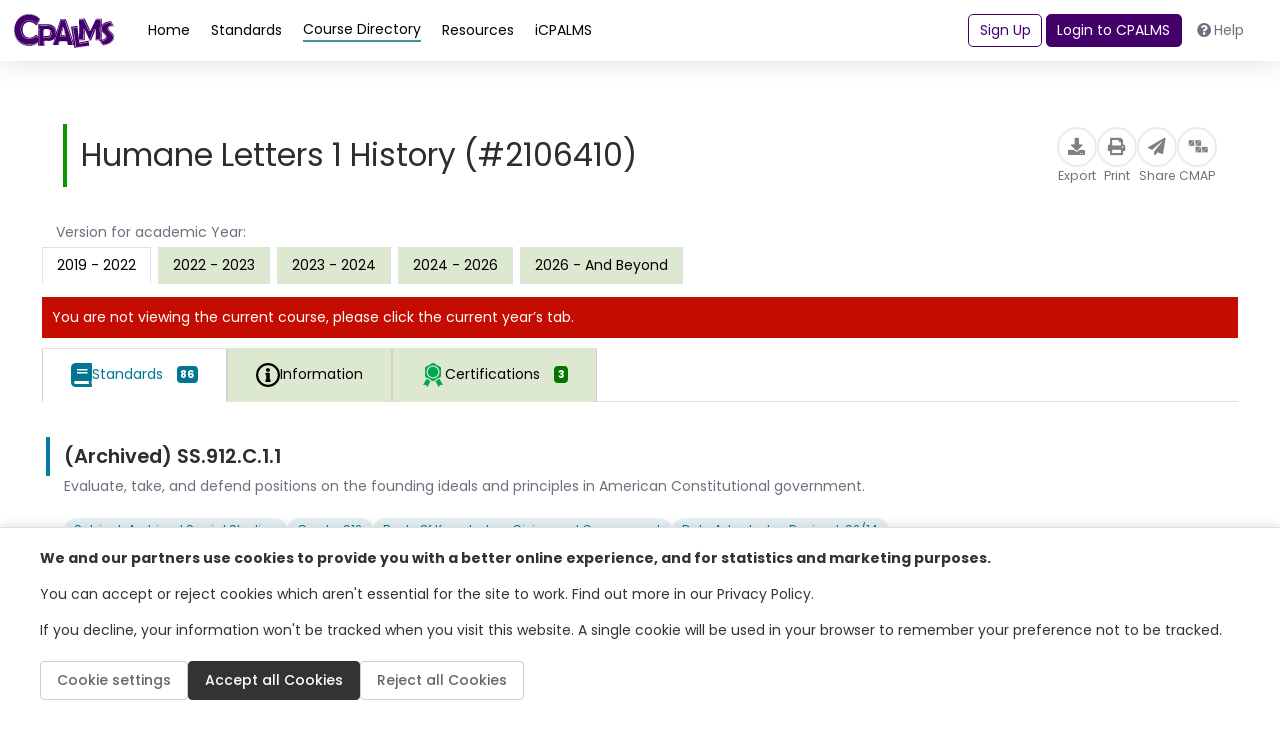

--- FILE ---
content_type: text/html; charset=utf-8
request_url: https://www.google.com/recaptcha/api2/anchor?ar=1&k=6LcIwL4qAAAAAKBm5bOOGBi7LRN04gny1oE9KfkC&co=aHR0cHM6Ly93d3cuY3BhbG1zLm9yZzo0NDM.&hl=en&v=N67nZn4AqZkNcbeMu4prBgzg&size=normal&anchor-ms=20000&execute-ms=30000&cb=4u7b3jlf0ytl
body_size: 49650
content:
<!DOCTYPE HTML><html dir="ltr" lang="en"><head><meta http-equiv="Content-Type" content="text/html; charset=UTF-8">
<meta http-equiv="X-UA-Compatible" content="IE=edge">
<title>reCAPTCHA</title>
<style type="text/css">
/* cyrillic-ext */
@font-face {
  font-family: 'Roboto';
  font-style: normal;
  font-weight: 400;
  font-stretch: 100%;
  src: url(//fonts.gstatic.com/s/roboto/v48/KFO7CnqEu92Fr1ME7kSn66aGLdTylUAMa3GUBHMdazTgWw.woff2) format('woff2');
  unicode-range: U+0460-052F, U+1C80-1C8A, U+20B4, U+2DE0-2DFF, U+A640-A69F, U+FE2E-FE2F;
}
/* cyrillic */
@font-face {
  font-family: 'Roboto';
  font-style: normal;
  font-weight: 400;
  font-stretch: 100%;
  src: url(//fonts.gstatic.com/s/roboto/v48/KFO7CnqEu92Fr1ME7kSn66aGLdTylUAMa3iUBHMdazTgWw.woff2) format('woff2');
  unicode-range: U+0301, U+0400-045F, U+0490-0491, U+04B0-04B1, U+2116;
}
/* greek-ext */
@font-face {
  font-family: 'Roboto';
  font-style: normal;
  font-weight: 400;
  font-stretch: 100%;
  src: url(//fonts.gstatic.com/s/roboto/v48/KFO7CnqEu92Fr1ME7kSn66aGLdTylUAMa3CUBHMdazTgWw.woff2) format('woff2');
  unicode-range: U+1F00-1FFF;
}
/* greek */
@font-face {
  font-family: 'Roboto';
  font-style: normal;
  font-weight: 400;
  font-stretch: 100%;
  src: url(//fonts.gstatic.com/s/roboto/v48/KFO7CnqEu92Fr1ME7kSn66aGLdTylUAMa3-UBHMdazTgWw.woff2) format('woff2');
  unicode-range: U+0370-0377, U+037A-037F, U+0384-038A, U+038C, U+038E-03A1, U+03A3-03FF;
}
/* math */
@font-face {
  font-family: 'Roboto';
  font-style: normal;
  font-weight: 400;
  font-stretch: 100%;
  src: url(//fonts.gstatic.com/s/roboto/v48/KFO7CnqEu92Fr1ME7kSn66aGLdTylUAMawCUBHMdazTgWw.woff2) format('woff2');
  unicode-range: U+0302-0303, U+0305, U+0307-0308, U+0310, U+0312, U+0315, U+031A, U+0326-0327, U+032C, U+032F-0330, U+0332-0333, U+0338, U+033A, U+0346, U+034D, U+0391-03A1, U+03A3-03A9, U+03B1-03C9, U+03D1, U+03D5-03D6, U+03F0-03F1, U+03F4-03F5, U+2016-2017, U+2034-2038, U+203C, U+2040, U+2043, U+2047, U+2050, U+2057, U+205F, U+2070-2071, U+2074-208E, U+2090-209C, U+20D0-20DC, U+20E1, U+20E5-20EF, U+2100-2112, U+2114-2115, U+2117-2121, U+2123-214F, U+2190, U+2192, U+2194-21AE, U+21B0-21E5, U+21F1-21F2, U+21F4-2211, U+2213-2214, U+2216-22FF, U+2308-230B, U+2310, U+2319, U+231C-2321, U+2336-237A, U+237C, U+2395, U+239B-23B7, U+23D0, U+23DC-23E1, U+2474-2475, U+25AF, U+25B3, U+25B7, U+25BD, U+25C1, U+25CA, U+25CC, U+25FB, U+266D-266F, U+27C0-27FF, U+2900-2AFF, U+2B0E-2B11, U+2B30-2B4C, U+2BFE, U+3030, U+FF5B, U+FF5D, U+1D400-1D7FF, U+1EE00-1EEFF;
}
/* symbols */
@font-face {
  font-family: 'Roboto';
  font-style: normal;
  font-weight: 400;
  font-stretch: 100%;
  src: url(//fonts.gstatic.com/s/roboto/v48/KFO7CnqEu92Fr1ME7kSn66aGLdTylUAMaxKUBHMdazTgWw.woff2) format('woff2');
  unicode-range: U+0001-000C, U+000E-001F, U+007F-009F, U+20DD-20E0, U+20E2-20E4, U+2150-218F, U+2190, U+2192, U+2194-2199, U+21AF, U+21E6-21F0, U+21F3, U+2218-2219, U+2299, U+22C4-22C6, U+2300-243F, U+2440-244A, U+2460-24FF, U+25A0-27BF, U+2800-28FF, U+2921-2922, U+2981, U+29BF, U+29EB, U+2B00-2BFF, U+4DC0-4DFF, U+FFF9-FFFB, U+10140-1018E, U+10190-1019C, U+101A0, U+101D0-101FD, U+102E0-102FB, U+10E60-10E7E, U+1D2C0-1D2D3, U+1D2E0-1D37F, U+1F000-1F0FF, U+1F100-1F1AD, U+1F1E6-1F1FF, U+1F30D-1F30F, U+1F315, U+1F31C, U+1F31E, U+1F320-1F32C, U+1F336, U+1F378, U+1F37D, U+1F382, U+1F393-1F39F, U+1F3A7-1F3A8, U+1F3AC-1F3AF, U+1F3C2, U+1F3C4-1F3C6, U+1F3CA-1F3CE, U+1F3D4-1F3E0, U+1F3ED, U+1F3F1-1F3F3, U+1F3F5-1F3F7, U+1F408, U+1F415, U+1F41F, U+1F426, U+1F43F, U+1F441-1F442, U+1F444, U+1F446-1F449, U+1F44C-1F44E, U+1F453, U+1F46A, U+1F47D, U+1F4A3, U+1F4B0, U+1F4B3, U+1F4B9, U+1F4BB, U+1F4BF, U+1F4C8-1F4CB, U+1F4D6, U+1F4DA, U+1F4DF, U+1F4E3-1F4E6, U+1F4EA-1F4ED, U+1F4F7, U+1F4F9-1F4FB, U+1F4FD-1F4FE, U+1F503, U+1F507-1F50B, U+1F50D, U+1F512-1F513, U+1F53E-1F54A, U+1F54F-1F5FA, U+1F610, U+1F650-1F67F, U+1F687, U+1F68D, U+1F691, U+1F694, U+1F698, U+1F6AD, U+1F6B2, U+1F6B9-1F6BA, U+1F6BC, U+1F6C6-1F6CF, U+1F6D3-1F6D7, U+1F6E0-1F6EA, U+1F6F0-1F6F3, U+1F6F7-1F6FC, U+1F700-1F7FF, U+1F800-1F80B, U+1F810-1F847, U+1F850-1F859, U+1F860-1F887, U+1F890-1F8AD, U+1F8B0-1F8BB, U+1F8C0-1F8C1, U+1F900-1F90B, U+1F93B, U+1F946, U+1F984, U+1F996, U+1F9E9, U+1FA00-1FA6F, U+1FA70-1FA7C, U+1FA80-1FA89, U+1FA8F-1FAC6, U+1FACE-1FADC, U+1FADF-1FAE9, U+1FAF0-1FAF8, U+1FB00-1FBFF;
}
/* vietnamese */
@font-face {
  font-family: 'Roboto';
  font-style: normal;
  font-weight: 400;
  font-stretch: 100%;
  src: url(//fonts.gstatic.com/s/roboto/v48/KFO7CnqEu92Fr1ME7kSn66aGLdTylUAMa3OUBHMdazTgWw.woff2) format('woff2');
  unicode-range: U+0102-0103, U+0110-0111, U+0128-0129, U+0168-0169, U+01A0-01A1, U+01AF-01B0, U+0300-0301, U+0303-0304, U+0308-0309, U+0323, U+0329, U+1EA0-1EF9, U+20AB;
}
/* latin-ext */
@font-face {
  font-family: 'Roboto';
  font-style: normal;
  font-weight: 400;
  font-stretch: 100%;
  src: url(//fonts.gstatic.com/s/roboto/v48/KFO7CnqEu92Fr1ME7kSn66aGLdTylUAMa3KUBHMdazTgWw.woff2) format('woff2');
  unicode-range: U+0100-02BA, U+02BD-02C5, U+02C7-02CC, U+02CE-02D7, U+02DD-02FF, U+0304, U+0308, U+0329, U+1D00-1DBF, U+1E00-1E9F, U+1EF2-1EFF, U+2020, U+20A0-20AB, U+20AD-20C0, U+2113, U+2C60-2C7F, U+A720-A7FF;
}
/* latin */
@font-face {
  font-family: 'Roboto';
  font-style: normal;
  font-weight: 400;
  font-stretch: 100%;
  src: url(//fonts.gstatic.com/s/roboto/v48/KFO7CnqEu92Fr1ME7kSn66aGLdTylUAMa3yUBHMdazQ.woff2) format('woff2');
  unicode-range: U+0000-00FF, U+0131, U+0152-0153, U+02BB-02BC, U+02C6, U+02DA, U+02DC, U+0304, U+0308, U+0329, U+2000-206F, U+20AC, U+2122, U+2191, U+2193, U+2212, U+2215, U+FEFF, U+FFFD;
}
/* cyrillic-ext */
@font-face {
  font-family: 'Roboto';
  font-style: normal;
  font-weight: 500;
  font-stretch: 100%;
  src: url(//fonts.gstatic.com/s/roboto/v48/KFO7CnqEu92Fr1ME7kSn66aGLdTylUAMa3GUBHMdazTgWw.woff2) format('woff2');
  unicode-range: U+0460-052F, U+1C80-1C8A, U+20B4, U+2DE0-2DFF, U+A640-A69F, U+FE2E-FE2F;
}
/* cyrillic */
@font-face {
  font-family: 'Roboto';
  font-style: normal;
  font-weight: 500;
  font-stretch: 100%;
  src: url(//fonts.gstatic.com/s/roboto/v48/KFO7CnqEu92Fr1ME7kSn66aGLdTylUAMa3iUBHMdazTgWw.woff2) format('woff2');
  unicode-range: U+0301, U+0400-045F, U+0490-0491, U+04B0-04B1, U+2116;
}
/* greek-ext */
@font-face {
  font-family: 'Roboto';
  font-style: normal;
  font-weight: 500;
  font-stretch: 100%;
  src: url(//fonts.gstatic.com/s/roboto/v48/KFO7CnqEu92Fr1ME7kSn66aGLdTylUAMa3CUBHMdazTgWw.woff2) format('woff2');
  unicode-range: U+1F00-1FFF;
}
/* greek */
@font-face {
  font-family: 'Roboto';
  font-style: normal;
  font-weight: 500;
  font-stretch: 100%;
  src: url(//fonts.gstatic.com/s/roboto/v48/KFO7CnqEu92Fr1ME7kSn66aGLdTylUAMa3-UBHMdazTgWw.woff2) format('woff2');
  unicode-range: U+0370-0377, U+037A-037F, U+0384-038A, U+038C, U+038E-03A1, U+03A3-03FF;
}
/* math */
@font-face {
  font-family: 'Roboto';
  font-style: normal;
  font-weight: 500;
  font-stretch: 100%;
  src: url(//fonts.gstatic.com/s/roboto/v48/KFO7CnqEu92Fr1ME7kSn66aGLdTylUAMawCUBHMdazTgWw.woff2) format('woff2');
  unicode-range: U+0302-0303, U+0305, U+0307-0308, U+0310, U+0312, U+0315, U+031A, U+0326-0327, U+032C, U+032F-0330, U+0332-0333, U+0338, U+033A, U+0346, U+034D, U+0391-03A1, U+03A3-03A9, U+03B1-03C9, U+03D1, U+03D5-03D6, U+03F0-03F1, U+03F4-03F5, U+2016-2017, U+2034-2038, U+203C, U+2040, U+2043, U+2047, U+2050, U+2057, U+205F, U+2070-2071, U+2074-208E, U+2090-209C, U+20D0-20DC, U+20E1, U+20E5-20EF, U+2100-2112, U+2114-2115, U+2117-2121, U+2123-214F, U+2190, U+2192, U+2194-21AE, U+21B0-21E5, U+21F1-21F2, U+21F4-2211, U+2213-2214, U+2216-22FF, U+2308-230B, U+2310, U+2319, U+231C-2321, U+2336-237A, U+237C, U+2395, U+239B-23B7, U+23D0, U+23DC-23E1, U+2474-2475, U+25AF, U+25B3, U+25B7, U+25BD, U+25C1, U+25CA, U+25CC, U+25FB, U+266D-266F, U+27C0-27FF, U+2900-2AFF, U+2B0E-2B11, U+2B30-2B4C, U+2BFE, U+3030, U+FF5B, U+FF5D, U+1D400-1D7FF, U+1EE00-1EEFF;
}
/* symbols */
@font-face {
  font-family: 'Roboto';
  font-style: normal;
  font-weight: 500;
  font-stretch: 100%;
  src: url(//fonts.gstatic.com/s/roboto/v48/KFO7CnqEu92Fr1ME7kSn66aGLdTylUAMaxKUBHMdazTgWw.woff2) format('woff2');
  unicode-range: U+0001-000C, U+000E-001F, U+007F-009F, U+20DD-20E0, U+20E2-20E4, U+2150-218F, U+2190, U+2192, U+2194-2199, U+21AF, U+21E6-21F0, U+21F3, U+2218-2219, U+2299, U+22C4-22C6, U+2300-243F, U+2440-244A, U+2460-24FF, U+25A0-27BF, U+2800-28FF, U+2921-2922, U+2981, U+29BF, U+29EB, U+2B00-2BFF, U+4DC0-4DFF, U+FFF9-FFFB, U+10140-1018E, U+10190-1019C, U+101A0, U+101D0-101FD, U+102E0-102FB, U+10E60-10E7E, U+1D2C0-1D2D3, U+1D2E0-1D37F, U+1F000-1F0FF, U+1F100-1F1AD, U+1F1E6-1F1FF, U+1F30D-1F30F, U+1F315, U+1F31C, U+1F31E, U+1F320-1F32C, U+1F336, U+1F378, U+1F37D, U+1F382, U+1F393-1F39F, U+1F3A7-1F3A8, U+1F3AC-1F3AF, U+1F3C2, U+1F3C4-1F3C6, U+1F3CA-1F3CE, U+1F3D4-1F3E0, U+1F3ED, U+1F3F1-1F3F3, U+1F3F5-1F3F7, U+1F408, U+1F415, U+1F41F, U+1F426, U+1F43F, U+1F441-1F442, U+1F444, U+1F446-1F449, U+1F44C-1F44E, U+1F453, U+1F46A, U+1F47D, U+1F4A3, U+1F4B0, U+1F4B3, U+1F4B9, U+1F4BB, U+1F4BF, U+1F4C8-1F4CB, U+1F4D6, U+1F4DA, U+1F4DF, U+1F4E3-1F4E6, U+1F4EA-1F4ED, U+1F4F7, U+1F4F9-1F4FB, U+1F4FD-1F4FE, U+1F503, U+1F507-1F50B, U+1F50D, U+1F512-1F513, U+1F53E-1F54A, U+1F54F-1F5FA, U+1F610, U+1F650-1F67F, U+1F687, U+1F68D, U+1F691, U+1F694, U+1F698, U+1F6AD, U+1F6B2, U+1F6B9-1F6BA, U+1F6BC, U+1F6C6-1F6CF, U+1F6D3-1F6D7, U+1F6E0-1F6EA, U+1F6F0-1F6F3, U+1F6F7-1F6FC, U+1F700-1F7FF, U+1F800-1F80B, U+1F810-1F847, U+1F850-1F859, U+1F860-1F887, U+1F890-1F8AD, U+1F8B0-1F8BB, U+1F8C0-1F8C1, U+1F900-1F90B, U+1F93B, U+1F946, U+1F984, U+1F996, U+1F9E9, U+1FA00-1FA6F, U+1FA70-1FA7C, U+1FA80-1FA89, U+1FA8F-1FAC6, U+1FACE-1FADC, U+1FADF-1FAE9, U+1FAF0-1FAF8, U+1FB00-1FBFF;
}
/* vietnamese */
@font-face {
  font-family: 'Roboto';
  font-style: normal;
  font-weight: 500;
  font-stretch: 100%;
  src: url(//fonts.gstatic.com/s/roboto/v48/KFO7CnqEu92Fr1ME7kSn66aGLdTylUAMa3OUBHMdazTgWw.woff2) format('woff2');
  unicode-range: U+0102-0103, U+0110-0111, U+0128-0129, U+0168-0169, U+01A0-01A1, U+01AF-01B0, U+0300-0301, U+0303-0304, U+0308-0309, U+0323, U+0329, U+1EA0-1EF9, U+20AB;
}
/* latin-ext */
@font-face {
  font-family: 'Roboto';
  font-style: normal;
  font-weight: 500;
  font-stretch: 100%;
  src: url(//fonts.gstatic.com/s/roboto/v48/KFO7CnqEu92Fr1ME7kSn66aGLdTylUAMa3KUBHMdazTgWw.woff2) format('woff2');
  unicode-range: U+0100-02BA, U+02BD-02C5, U+02C7-02CC, U+02CE-02D7, U+02DD-02FF, U+0304, U+0308, U+0329, U+1D00-1DBF, U+1E00-1E9F, U+1EF2-1EFF, U+2020, U+20A0-20AB, U+20AD-20C0, U+2113, U+2C60-2C7F, U+A720-A7FF;
}
/* latin */
@font-face {
  font-family: 'Roboto';
  font-style: normal;
  font-weight: 500;
  font-stretch: 100%;
  src: url(//fonts.gstatic.com/s/roboto/v48/KFO7CnqEu92Fr1ME7kSn66aGLdTylUAMa3yUBHMdazQ.woff2) format('woff2');
  unicode-range: U+0000-00FF, U+0131, U+0152-0153, U+02BB-02BC, U+02C6, U+02DA, U+02DC, U+0304, U+0308, U+0329, U+2000-206F, U+20AC, U+2122, U+2191, U+2193, U+2212, U+2215, U+FEFF, U+FFFD;
}
/* cyrillic-ext */
@font-face {
  font-family: 'Roboto';
  font-style: normal;
  font-weight: 900;
  font-stretch: 100%;
  src: url(//fonts.gstatic.com/s/roboto/v48/KFO7CnqEu92Fr1ME7kSn66aGLdTylUAMa3GUBHMdazTgWw.woff2) format('woff2');
  unicode-range: U+0460-052F, U+1C80-1C8A, U+20B4, U+2DE0-2DFF, U+A640-A69F, U+FE2E-FE2F;
}
/* cyrillic */
@font-face {
  font-family: 'Roboto';
  font-style: normal;
  font-weight: 900;
  font-stretch: 100%;
  src: url(//fonts.gstatic.com/s/roboto/v48/KFO7CnqEu92Fr1ME7kSn66aGLdTylUAMa3iUBHMdazTgWw.woff2) format('woff2');
  unicode-range: U+0301, U+0400-045F, U+0490-0491, U+04B0-04B1, U+2116;
}
/* greek-ext */
@font-face {
  font-family: 'Roboto';
  font-style: normal;
  font-weight: 900;
  font-stretch: 100%;
  src: url(//fonts.gstatic.com/s/roboto/v48/KFO7CnqEu92Fr1ME7kSn66aGLdTylUAMa3CUBHMdazTgWw.woff2) format('woff2');
  unicode-range: U+1F00-1FFF;
}
/* greek */
@font-face {
  font-family: 'Roboto';
  font-style: normal;
  font-weight: 900;
  font-stretch: 100%;
  src: url(//fonts.gstatic.com/s/roboto/v48/KFO7CnqEu92Fr1ME7kSn66aGLdTylUAMa3-UBHMdazTgWw.woff2) format('woff2');
  unicode-range: U+0370-0377, U+037A-037F, U+0384-038A, U+038C, U+038E-03A1, U+03A3-03FF;
}
/* math */
@font-face {
  font-family: 'Roboto';
  font-style: normal;
  font-weight: 900;
  font-stretch: 100%;
  src: url(//fonts.gstatic.com/s/roboto/v48/KFO7CnqEu92Fr1ME7kSn66aGLdTylUAMawCUBHMdazTgWw.woff2) format('woff2');
  unicode-range: U+0302-0303, U+0305, U+0307-0308, U+0310, U+0312, U+0315, U+031A, U+0326-0327, U+032C, U+032F-0330, U+0332-0333, U+0338, U+033A, U+0346, U+034D, U+0391-03A1, U+03A3-03A9, U+03B1-03C9, U+03D1, U+03D5-03D6, U+03F0-03F1, U+03F4-03F5, U+2016-2017, U+2034-2038, U+203C, U+2040, U+2043, U+2047, U+2050, U+2057, U+205F, U+2070-2071, U+2074-208E, U+2090-209C, U+20D0-20DC, U+20E1, U+20E5-20EF, U+2100-2112, U+2114-2115, U+2117-2121, U+2123-214F, U+2190, U+2192, U+2194-21AE, U+21B0-21E5, U+21F1-21F2, U+21F4-2211, U+2213-2214, U+2216-22FF, U+2308-230B, U+2310, U+2319, U+231C-2321, U+2336-237A, U+237C, U+2395, U+239B-23B7, U+23D0, U+23DC-23E1, U+2474-2475, U+25AF, U+25B3, U+25B7, U+25BD, U+25C1, U+25CA, U+25CC, U+25FB, U+266D-266F, U+27C0-27FF, U+2900-2AFF, U+2B0E-2B11, U+2B30-2B4C, U+2BFE, U+3030, U+FF5B, U+FF5D, U+1D400-1D7FF, U+1EE00-1EEFF;
}
/* symbols */
@font-face {
  font-family: 'Roboto';
  font-style: normal;
  font-weight: 900;
  font-stretch: 100%;
  src: url(//fonts.gstatic.com/s/roboto/v48/KFO7CnqEu92Fr1ME7kSn66aGLdTylUAMaxKUBHMdazTgWw.woff2) format('woff2');
  unicode-range: U+0001-000C, U+000E-001F, U+007F-009F, U+20DD-20E0, U+20E2-20E4, U+2150-218F, U+2190, U+2192, U+2194-2199, U+21AF, U+21E6-21F0, U+21F3, U+2218-2219, U+2299, U+22C4-22C6, U+2300-243F, U+2440-244A, U+2460-24FF, U+25A0-27BF, U+2800-28FF, U+2921-2922, U+2981, U+29BF, U+29EB, U+2B00-2BFF, U+4DC0-4DFF, U+FFF9-FFFB, U+10140-1018E, U+10190-1019C, U+101A0, U+101D0-101FD, U+102E0-102FB, U+10E60-10E7E, U+1D2C0-1D2D3, U+1D2E0-1D37F, U+1F000-1F0FF, U+1F100-1F1AD, U+1F1E6-1F1FF, U+1F30D-1F30F, U+1F315, U+1F31C, U+1F31E, U+1F320-1F32C, U+1F336, U+1F378, U+1F37D, U+1F382, U+1F393-1F39F, U+1F3A7-1F3A8, U+1F3AC-1F3AF, U+1F3C2, U+1F3C4-1F3C6, U+1F3CA-1F3CE, U+1F3D4-1F3E0, U+1F3ED, U+1F3F1-1F3F3, U+1F3F5-1F3F7, U+1F408, U+1F415, U+1F41F, U+1F426, U+1F43F, U+1F441-1F442, U+1F444, U+1F446-1F449, U+1F44C-1F44E, U+1F453, U+1F46A, U+1F47D, U+1F4A3, U+1F4B0, U+1F4B3, U+1F4B9, U+1F4BB, U+1F4BF, U+1F4C8-1F4CB, U+1F4D6, U+1F4DA, U+1F4DF, U+1F4E3-1F4E6, U+1F4EA-1F4ED, U+1F4F7, U+1F4F9-1F4FB, U+1F4FD-1F4FE, U+1F503, U+1F507-1F50B, U+1F50D, U+1F512-1F513, U+1F53E-1F54A, U+1F54F-1F5FA, U+1F610, U+1F650-1F67F, U+1F687, U+1F68D, U+1F691, U+1F694, U+1F698, U+1F6AD, U+1F6B2, U+1F6B9-1F6BA, U+1F6BC, U+1F6C6-1F6CF, U+1F6D3-1F6D7, U+1F6E0-1F6EA, U+1F6F0-1F6F3, U+1F6F7-1F6FC, U+1F700-1F7FF, U+1F800-1F80B, U+1F810-1F847, U+1F850-1F859, U+1F860-1F887, U+1F890-1F8AD, U+1F8B0-1F8BB, U+1F8C0-1F8C1, U+1F900-1F90B, U+1F93B, U+1F946, U+1F984, U+1F996, U+1F9E9, U+1FA00-1FA6F, U+1FA70-1FA7C, U+1FA80-1FA89, U+1FA8F-1FAC6, U+1FACE-1FADC, U+1FADF-1FAE9, U+1FAF0-1FAF8, U+1FB00-1FBFF;
}
/* vietnamese */
@font-face {
  font-family: 'Roboto';
  font-style: normal;
  font-weight: 900;
  font-stretch: 100%;
  src: url(//fonts.gstatic.com/s/roboto/v48/KFO7CnqEu92Fr1ME7kSn66aGLdTylUAMa3OUBHMdazTgWw.woff2) format('woff2');
  unicode-range: U+0102-0103, U+0110-0111, U+0128-0129, U+0168-0169, U+01A0-01A1, U+01AF-01B0, U+0300-0301, U+0303-0304, U+0308-0309, U+0323, U+0329, U+1EA0-1EF9, U+20AB;
}
/* latin-ext */
@font-face {
  font-family: 'Roboto';
  font-style: normal;
  font-weight: 900;
  font-stretch: 100%;
  src: url(//fonts.gstatic.com/s/roboto/v48/KFO7CnqEu92Fr1ME7kSn66aGLdTylUAMa3KUBHMdazTgWw.woff2) format('woff2');
  unicode-range: U+0100-02BA, U+02BD-02C5, U+02C7-02CC, U+02CE-02D7, U+02DD-02FF, U+0304, U+0308, U+0329, U+1D00-1DBF, U+1E00-1E9F, U+1EF2-1EFF, U+2020, U+20A0-20AB, U+20AD-20C0, U+2113, U+2C60-2C7F, U+A720-A7FF;
}
/* latin */
@font-face {
  font-family: 'Roboto';
  font-style: normal;
  font-weight: 900;
  font-stretch: 100%;
  src: url(//fonts.gstatic.com/s/roboto/v48/KFO7CnqEu92Fr1ME7kSn66aGLdTylUAMa3yUBHMdazQ.woff2) format('woff2');
  unicode-range: U+0000-00FF, U+0131, U+0152-0153, U+02BB-02BC, U+02C6, U+02DA, U+02DC, U+0304, U+0308, U+0329, U+2000-206F, U+20AC, U+2122, U+2191, U+2193, U+2212, U+2215, U+FEFF, U+FFFD;
}

</style>
<link rel="stylesheet" type="text/css" href="https://www.gstatic.com/recaptcha/releases/N67nZn4AqZkNcbeMu4prBgzg/styles__ltr.css">
<script nonce="0r_tckJoES6Pcl58o7ETiA" type="text/javascript">window['__recaptcha_api'] = 'https://www.google.com/recaptcha/api2/';</script>
<script type="text/javascript" src="https://www.gstatic.com/recaptcha/releases/N67nZn4AqZkNcbeMu4prBgzg/recaptcha__en.js" nonce="0r_tckJoES6Pcl58o7ETiA">
      
    </script></head>
<body><div id="rc-anchor-alert" class="rc-anchor-alert"></div>
<input type="hidden" id="recaptcha-token" value="[base64]">
<script type="text/javascript" nonce="0r_tckJoES6Pcl58o7ETiA">
      recaptcha.anchor.Main.init("[\x22ainput\x22,[\x22bgdata\x22,\x22\x22,\[base64]/[base64]/[base64]/bmV3IHJbeF0oY1swXSk6RT09Mj9uZXcgclt4XShjWzBdLGNbMV0pOkU9PTM/bmV3IHJbeF0oY1swXSxjWzFdLGNbMl0pOkU9PTQ/[base64]/[base64]/[base64]/[base64]/[base64]/[base64]/[base64]/[base64]\x22,\[base64]\x22,\x22dMOfwoPDmcKiL8OKwqHDmMKhw7vCgEfDscORBkVRUkbCm0hnwq5AwpMsw4fCtWtOIcKdV8OrA8OQwrE0T8OjwrrCuMKnGTLDvcK/w6UYNcKUR1hdwoBuEcOCRho3Slcaw4s/[base64]/DWnDiMOWwrAAWUvDjMOBMiXClcKVSwjDt8KjwpBlwqPDmlLDmSNfw6swHcOIwrxPw75OMsOxR1gRYlIqTsOWbloBeMOTw4MTXAzDmF/CtwcrTzwjw6vCqsKodcKPw6FuE8KLwrYmTizCi0bCsmpOwrhgw7/CqRHCvMKnw73DliLCtlTCvz8LPMOjScKSwpcqRE3DoMKgFsKCwoPCnDUuw5HDhMK/[base64]/CmMKLYsK9wo7CgQoYwoDCh8KIdcKMG8O5wppeGMOPNXsLP8OcwoJNGTF5C8OMw7dIGVxZw6PDtmsyw5rDusKGLMOLRVjDkWIzemDDlhN6bcOxdsKLPMO+w4XDisKMMzkacsKxcDnDiMKBwpJEYEoUcsOqCwdLwpzCisKLZMK6H8KBw53CmsOnP8KsU8KEw6bCo8O/wqpFw5vCpWghTipDYcK4TsKkZmXDp8O6w4JROCYcw6LCi8KmTcK5LnLCvMOqR2N+wqcTScKNCsKqwoIhw6glKcONw5hNwoMxwpnDtMO0Lj0tHMO9Ug3CvnHCj8O9wpROwp8Hwo0/w6zDmMOJw5HCnkLDswXDl8O0cMKdIwdmR0HDvg/Dl8KoE2deUgpIL0fCqyt5dXkSw5fCscKTPsKeIjEJw6zDoWrDhwTCg8Oew7XCnyIqdsOkwrgzSMKdfSfCmF7CncK7wrhzwr7DgmnCqsKkblMPw7XDrMO4b8OrCsO+wpLDqHfCqWAmUVzCrcOOwrrDo8KmIl7DicOrwp3Cg1pQYVHCrsOvJcK+PWfDlsOuHMOBFl/DlMONO8K3fwPDu8KxL8OTw5AUw61WwobCk8OyF8KZw7s4w5pnSlHCusO7fsKdwqDCk8Oywp1tw4XCn8O/dUktwoPDicOfwoFNw5nDicK9w5sRwoPCnWTDskdWKBduw4EGwr/[base64]/wr5fw6LCm1p1w4/CucKdwqxUe8KbwpTCq2fDisKVw45mPgYgwpLCpcK9wrXCnikpTXkSGXzDrcK5wpnCkMOKwqsFw5cDw7zCtsO/w6VIa0nCmWTDu3RCDHjDh8KNMsKwPmBVw7nDq2YyThrCv8Kcw4UUesOBXTxJC3B4wppawqLCjsOkw47DqD4nw4LCmsO8w4rCq2wSXxdrwp7Do1R0wrIuEMKhA8OEZTUqw5DDjMOmYwNhQRjCp8OCaTLCtsKAWRR0XSUsw4NENn/[base64]/[base64]/Do8OPwrLCvcKMwovDnsO6P8KZXMOfwp1AwpvDrcKIwqw2wprDlMK7I1fCjy8RwqHDnyrCsUXCt8KGwpYYwpHClm/Cvy5ABsOOw7nCtMOBNDjCvMOhw6cew67CgBXCl8O6WcOXwpLDsMKJwrcFHsOCDsOGw5nDjx7CkMOQworCjGrDmQ8iccOCR8K6ZMKTw70SwpTDlgwYF8Ouw6rChFkMBMOmwrLDicOmBsKMw4XDtcOiw5NbdV1uwrgxDcK5w57DtDcgwpXDu2/CizDDk8KYw6A1RsKYwpFoKDt4w6/DgV9bflo6ZsKPcsO9eibCmVzCgFkdQgUAw77CoGg3BsKrN8OHQT7DrA1/HMKZw4kiZsOYwpdXcsKKwoDCu0EcWnxJEgkSM8K6w4bDmMKOWMKCw59gw5HCghHCvRB/[base64]/Cl052wrjDjsOrwqEtwo/DnMOgwovDoEPDsQNIw7TCr8Oiw58eBntFw7hgw4Akw4zCuG0EcF/Ck2LDnDZ0FVwxNsKpeGYMw5hXcR9YbiLDiwAVwrzDqMKkw6oWMyXDlXIEwq0sw57CqDtzXMKGSDx+wrZZCsO1w5FLw47CgEEuw7PDqMOsBzTDjSjDl2Qxwq4+BcKFw5lEwpXCvsO3wpPCgzlAecKnUsOsECTCnA/Dj8K9wqFmW8Kjw6crQMKEw5hcwoNgLcKPImLDq1HClsKIYCwxw7gQBSLCuSVvwp7CscOTWsOUZMO/I8OUw67CtsKVwq9Iw5VsWQHDnUhaQk5kw4ZIa8KOwoRVwq3Drzk7FMOUIwtNXMKbwq7DqDpswr1BM3PDqyHDhFDChHLCocOMUMKHw7V6Pj9vw7xLw7V6wqo8Y3/[base64]/CryoBBsO1bMKKCcO1MmICL8K+BQpTwpoDwr1HWcK2wpXCjcK6YcO/w7TDpk52KF3CuU/[base64]/[base64]/ClBJvVxHCsS/DuMKgRDzDn3UhwpDCncOswqfCm3t/wr1XUW7DnDJ7w73CkMOPAsO4PigrXBrCiQfCrcK6wofDqcO1w47DosOVw5Qnw4nCtMOlAUICwrASw6DCsXDClcOkw7Y4VcK2w6A3CsKtw5xXw6suL1zDosKHC8OqTsOtwrbDtMOJwqN/fXEQw6fDoHwbbXvChMOaJBJ0wrTDuMK/[base64]/DrMOLYsKyQMOfw4DDvsOfHUYzwognL8KjNMO8w5nDoMK8MhZtV8OOTcKpw6EUwp7CvsOlOMKAeMKDCk3DqsKvwpR2WsKHFRZIP8Orw6VewoQIV8OfYsKJwoZzw7MAw6TDs8KtQALDosK1wq47CGfDh8OeDMKhcnTCp0/CqsOjRFgGKsKQGMKcPjQKOMO7L8OQWcKQBMOHTyY5BWMNfMOWRSQLfxzDg0g2w55GDFpkR8O4HmvDuVYAw7ZLwqcCbnh0wp3ChsKAYEZOwrtqw4thw7TDrxTDiXXDlMOfJCrCmzjDkcK4OcKtw5AqccKvHTHDscKyw7vDlmnDmnXDr2Q6woPCiUnCtcOSJcKODwolHV/[base64]/CtMKxG8OTW8KVw6VJW8OzXMObBWJCFcKxw7FBT1PDtMKiVMODDsOeUmrChcOgw5nCrsKBPXrDsg4Xw4gpwrHDnMKFw6lIwptIw5TDkcObwr8uw4Yuw4sFw4zCgsKHwozDmlLCg8OkOGfDrGDCojDDuTjDlMOmOsO/[base64]/H2vCusOyDsO0woDDi8KMwr/CsMOjwoIkwp9Xwr3Ctj40N2o3P8K3wrwTw51rwohwwovCrcOLR8KdJcOGDVpoZlkSwpwKJcKhKsOJV8ODw4sowoAMw7fDrEp3ccO9w7TDgMORwoMLwq3Don7DksKZZMKBBVsLc2LDqMOBw5vDqcK3wqDCrzvDqTAdwo87V8KVwpzDnx/CkMK/aMKNWB/DgcOybFlkwpzCq8K1Z2/CmQsYwoPDqFdyEyklO2JYw6d6fzFWwqnCrwlNK2TDvUnCtsOEw7Qxw6/[base64]/w43Cj8O5wqkHGsK5RTvCssKIwpnDu1BiPcOaCjbDtTzClcOVJEMcw6lDD8OXwqHCh3FXMHZ3wr3CigzDjcKnw7vCu33CscOCLjnDiGIxw5N8w4rCjUPDjsKZw5/DmcKoNx94HcOIDXU4w4bCqMOrZQ10w6o9wr/[base64]/DjxTCiMKAS8KOw6vCiRoMw6tdbMKHw4nDh2p8woRjwrrDnVzDtihXwp/DjF/DgQYPNMK3NjnDtmlkHcODSFcrDsKcMMK0EA7CqSvDucOFS2hYw7JGwpUeGsKaw4vCssKEbl3CqcOSw7Ykw4gowqZWXBfCp8Ofwo8bwp/DgzvCvHnCncOxIcKraWc/RypZw4LDhT4JwpjDvMKUwozDhSprElrCncOqBcKTwp1hWnsiaMK0KMKTOSl4YijDvMO/[base64]/Ck1DDo8OzGwbDu8KaewrCqMOLBMOTEMKSO8O7woTDiS7Dh8O3wq82L8KkasOzMmgqQMOCw7HCt8Onw743w4fDkTPCm8ObFDfDn8K2X35+woTDqcOWwqQ8wrTCmSvCjsO+w7xIwofCkcKMNsK/w7czeQQtLmnDnsKHMMKgwpbCglrDrcKLwonCvcKUwqrDpQQ+BhzCoQrCoF0DBixnwqoyTMKjDH9sw7HCniTDu1PCqsKZCMKJwrImV8O/wqbCll3DiC0tw53CocKEWH09wpPCsU5jecKzOHnDj8OkYMORwoUYw5Y3woQYw4bDlBfCq8KAw4U/w77CgcK0w4l+XCfCp3vCgcKYw48Ww7/[base64]/[base64]/DhQwbcX0WZ8O9wqDDl8KhwpnDq1xfSyXCksKwPsKCB8Olw6PCvyU8wqEfMH/[base64]/[base64]/Dv8ONfANnBcKXwrU5Uks9w5QMJ24GEMOHF8OVwoLDv8OvC08lIQxsecK9w4NOwp5jNCjCmhEqw4TDhDQKw7gSwr/Cs2ohU0fCrcOlw4R4EcO3wr3DknTDksOUwrbDocKgScO2w6nCj00zwr4aasKzw6LDnMKTHX4nw63DsVHCosOZJDvDqcO8w7nDqsOHwrbDgxnDg8Krw4fCj3UtGEkvcj9zKMKqOk4GbAVxCQXCgDbDnGJow4jDpy0lIcOww7g/wrDDrTnDgBXDq8KNwpJlN2sFVcOKZEbCh8OPIBnDk8OHw7dOwr42PMO9w5NqfcOdcgxBb8KVwpDDrhw7w67Cry/CvjLCj1/Cn8Olwo9iwonCjR3Dk3dfw5EGw5/[base64]/[base64]/[base64]/CpkTDvjLCvsOtbDo/W8OlUSMSTEfDs0YrESLCqn1PJcOWwp4KGBAWVBbDksK/[base64]/woMqQ8K4w7QtCBwIw4/DiMKkOMKbwpTDlcKRJsKMRF7Dl8OfwrFhwpnDp8K8wrvDt8KiXMOGMgAjw74bfMKCRsO8cCEkwrYsdSHDhFNQE3grwp/CpcKNwrljwpLDrMOmHjzCiiXChMKmK8Ovw5jCql3CjcO5NMOHAMOKYUhjw7ohZMOJBsOeMsK0w7zDpS/[base64]/[base64]/[base64]/w7TDucKkWsKZwrvCjnXCpVjCrRXCmlV/w7lZd8KWw59OY3IowpTDhllBXRLDrQ/CrMOpZEB0w5LCtRzDmHYEw4hYwo3Dj8OhwrloWsKRCcK3ZcOxwrYAwpHCmRMwJcOyG8KgworCh8KrwpbDhMKGc8Ktw7zCvsOMw4vCsMKUw6UEw5d1TiYwY8Klw4bCmsOOHVEHSFwHwpwoGTvDr8O9F8Oyw6fCrMOfw4/[base64]/DtSvCvMKywqzDlznCpMOww6Vow64mwqlZwojDg8OOw5rCkCxvHilDQj8wwrzDmcK/woDDk8K5wrHDt2XCsTEZNAFvGsKqJ1/DozMewr3CvcKmdsOjw55WQsK8wq3CkcOKwroHw5fCuMKyw7PDjcOhVcKBTGvCpMKAwonDph/Dm2rCrcOowpnDuT1Vwoszw7ZMwpvDisOlZA9+QR/[base64]/DmSjCplMZwr99wq9cQBHDnsKlW041C2YBwqPDu0B5wpHDuMKQZwvCmcOXw7/Dv0XDp2HCscKuw6fDh8KIw6hLM8KkwrjDll/CpVrDtSDCkQVJwq9Hw5TCli/DsxQaE8KgeMOvw75Aw799M1jCuAlQwqRSBcKvPQxDw6EkwqpSw5N6w7jDn8Kqw6DDqMKSw7gfw5Jzw5HDu8KoR2PCi8OeM8OwwrJMUcKybQYwwqEEw4fCjMK8DydOwpUGw5fCsnRMw692HhtTOsKCMAnCmsO7woXDqWTCnSk5QlE/McKBbMOzwrvDpRZpaUbCrsOIE8OvfFtrBSVCw4zCiVYrEXAgw67CuMOMw4V/wr/Dplw8RAApw5XDhigUwp3Dj8OOw7oqw4QCCS/Cg8OmdMOgw6UPO8O3w5QLMi/DisKKT8O/ZcKwITXCgzDCmBjDlE3CgsKIPMOhI8OzBnDDux7DmlfCksOAw4jDs8K4w7oaCsOow5Z3axjDqg3DhTjCombCtlQaLwDDlsOSw6TDi8KowrLCm0tPTirCrl5EUsK9w53CvMKtwobCgCbDkhhda0oMMk5kQV/Dg0/[base64]/[base64]/[base64]/Dj8KSwppCw5fCrE3DhzPCucK5wqvCvMK7wojCrcOWwoXDi8KfRj8qEsKQw7UYwpY/RUfCrnjCs8K0w4jDgsOVGMKawpvCpcOzA00NYzcodMKZdsOfwpzDrVjCiE4rwp7DlsKAw47Dmn/CpBvCnUfCjkDDvjsDw5wMw7hSw4wKw4HDgXE0wpVJw5HDucKSc8KSw6lQVcKJw7HDsV/CqVheYVRbBMO8RWjDnsK+w6IrAHLDjcKBPcOQIRBwwoBhal1ZETAewqt9eEQ/w6ouw5t5dMOBw5dJRsOYwqnCtn54U8K7wrnCtsOCR8O6bcOgKWbDusKkwooIw69xwplVbcOAw5Bmw4fCg8KdSsKmLhnCmcKwwovDtcKcbMOaAcKCw5AMwoQETF4SwoLDisOZwr7ClDfDncK8wqJ4w4TCr0/CgwJ3OsOLwrLDjj16BVbCtnwfGcKzKsKEBsKBFFfDoxRQwqnCkMOvF0nCuVM3esOpAcKTwqA7bS3DpwFswoPCmTh8wp/Dlh47C8KjVMOONVHCl8O0wozDhyPDk3MGCcOUw5nDh8KjLzLDl8ONA8OXw719dlLDhHMaw6TDr1Usw4p0wo16wqrCrMK3wovCmCIewozDmwsJJ8KVAkkUcMO5C2F5wpsCw45gIS/[base64]/K2XDkWTDoMO8Vz3Csj1nZX93T8KjfwkZwq83wr/DpFpiw6DDmcK4w7jChyQhBMO7worDusKOw6p8wogKU1Bvc33Cjw/CqHLDrXDCnsOHBsKiwqjCrifCsGBewo41W8OtFULCjcOfw7fDjMKtc8KbUzEtwrFQwoZ+w6tUwp8bEMOaCQQZJjFgVcOmFF7CqcKfw6lawqLDgg98wpgZwqkWwoRbVmpkZEIsKcOTfxXCuGzDq8OGXWtxwrXDssOow44dwpXCiE8BEyQOw6/Ct8K4McOmdMKowrVpR1/[base64]/CiR/[base64]/[base64]/cMKeC0pOwrXDlDzChzAjYcOiwqRyH8O7dnxFwo0eXMOcfcOxWcKBFwgYwowqw6/Dm8Onwr3DnsOCwo8bwqDDv8KZHsOIY8Otdl7ClkTCkz/CkEZ+woLDscKNwpIHwrbClcOZNsO0wrsqw6DCsMKJw5vDpcKuwpvDiVXClg/Dv3dDKsKACsOVdAxJw5FSwptBwr/DjMOyP0jDs3xhEsKqOg/Djh0NN8OwwofCg8K6wp3CksOZPlnDjMKXw7Qsw4zDu1/[base64]/[base64]/CtUF3asOZw4YRw5vCkBBoLRfClcKzw5UKU8Kawr7Dv8KeTsO2w6pbdB/[base64]/[base64]/ClMOxGxoxw6AqfMKrWsKfRMKEQMOoXwrCtVk9wrPDisObwpDCvFNoZcKSf2IRdsOlw6BNwpxbEXrDjFd/w5pKw5zCnMKPw7YRBsONwqDClcORLW/CpsKRwp4cw5lLw6cfOMO2wq1jw4dBLwLDvBjClMKVw7t/w7Yyw4bCncKDPcKYaSjDk8OwPMONDUrClcK4DiDDpH5NZBHDkhjDphMiY8ObC8KewrzDrcKmR8KXwqUpw4k9SCs0wrs+wprCnsOMecKIw7g/woALEMKlwqrCu8Kzwr8gA8Ksw58lw4/Cm2XDsMKpw7rCmsKnw40SNMKBBsKywqbDqyjCt8K+wrMNayAmSGXCmMKITUY3DsKGBWfCjMO0wojDtRwNw5zDgFjDiHjCmQFpPcKNwqzDrk15wpfCrRpywoDCsE/DiMKJPkgKwp3Cu8Kqw43DkAnCscOBRcKMWwRUFhd9FsOgwp/ClB5+QwHCqcObwrrCtsKIXcKrw4RPY2LCvsO8Ww8Vw6/DrMKgw4Eow7M5w4XDm8O/[base64]/[base64]/DoTbCsMKPFFPDtBXCgETClMK/[base64]/CMKIKg/Dun4CwqzDmcK+wqvDksK5w5hjDsOiw4kbOMKNBF0HwqnDpCopHXkTJzfDqEzDpxJIYjjDtMOcw5ZtNMKfOhBFw6lXR8OGwoFkw5nCoTUSJsOSwrt7CcKgwqcFQ3tIw4cJwrE/wrfDj8K9w4DDr3Niw6Afw4rDii0rUsOZwqxIRMK5En7CoxbDiE4SXMKnX2TChhB0QMKuGsKLwp7Csh7DqyYnwrAEwohKw51Bw7fDt8OGw5vDs8K+ZD3DuS4zZ3pbBQxaw41/wr9ywo5Iw4tWPCzCgEfCgcKswo09w6Ncw4fDgEI4w5vDtjrDgcOOwpnCnHbDvk7CjcOLSiEaAMOHw48lwrHCusO4wooFwrh9w5IwRsO1wobCq8KOClrCncOowqsVw4rDvBg9w5nDrcKXI1wFfx3DsAVUJMO1ZHvDoMKowoHCmmvCo8O2w4/Ci8KUwoYTRsKmQsK0JsO3wo7DlEJUwpp4w6HCi0M8HsKidcKRYBDCvkA/EsKLwr3DosO9D3AkHXzDtxrCimPDmn0QOcKhQMO/WTTDtVjDrXzDlF3Dp8K3RcOiwo/ClcOFwodOZiLDocOUL8OPwq/CtsOsZMKbV3VRWHPCrMOrO8O2WQk8w58gwq3DjQppwpbDtsOrw644w5QXCWVzL19SwoxJwr/Cl1cNGMKLw5TCqw4ZAh3CnQkKSsOTdsOLQWbDjcOcwq0DLcKYIzQDw5Y8w5/[base64]/CrsObPcOlGyoTRsKRw6/Cig7CgFUmwojDiMOXwoTCnMOTw4fCvMO7wpUgw53DicKmLcK/[base64]/[base64]/[base64]/[base64]/DmsKjwoTCkW7Ds3wLw7t5HcOVIsKywozDtHFZf8KLw5rClB1tw4PCr8OKwpBvw5fCrcK/DxHCusOhSVsEw5PCjcKVw74jwpAww7HDhgI/wq3Dh1p2w47ClsOnAsKnwqoFXMOjwrdVw5kpw5PCjcOZw40wf8K6w73CvMK5w6xfwrLCsMOow6/DlnLCtxANFD/DqEVTUztSPcKedMODw6wFwqxYw4TDmTcdw7o8wp/[base64]/CosOMwo8tEgLDjUjCriVvw7YlwoxDa0A5woIMeQnCghUQw5/Cn8OMTikLwoV4w6h1wqnDiEHDmwvCscOYw5vDoMKKE0tsbcK5wpXDrwjDv3NEfMOrQMONwogaXcK5w4fCkMKlw6fDu8OhDyhFaAfDkgPCssOYwrvCmAUJwp7ClcOBBFbCvcKVW8OGAsOSwqDDkSTCtSM9R3bCtGJLwrrCtBdMJ8KFFsKgZ1jDjl7CiHkNUcO5BcK/[base64]/dFDCpWvDtGBqC8Krw6Mfw4PDjcKtTTV+N20JEcOrw5PDsMOSw4DDqVFkw55say3CucOCEnbDv8OEwo0sBMOcwpzCnRgYfcKlRlbDsArChMKSTixmw6h7TknDhwIGwqvDsRrCjWxww7JRwqfDg1cNWMOkeMK7wqUNwp4awqsIwp/[base64]/DhQLDuWd3woZYCVZwVWTDgWjCuMKjCBDDi8KWwp0uV8Olwr/[base64]/CssKUcMKyIcOYwqd5Tw/CtsKjwpfCq8O3w7kxwrXCoR9bIcOhHzrDmMOuVCULwpJJwqJ7CMK8w6MMw7tJwqvCrmjDisKxc8KHwqF1wp5aw4vCohQuw4XDiH/Cg8OGw5hdWyh9wo7Dp3tSwoFWZMOBw5PCnE9/w7fDrcKZWsKOJCDCtwjClHxTwqhvwoknKcOAQyZdwrLCmcKVwr3DhcO/[base64]/CnsKyFy1Gw5woeMKPMMOfwrXDgB03GUjDrTM1w4F4wpNaORNuAsODYsKIwqVbw4dxwowHUcK3wog+w61OS8OIV8K7woR0w6HCmMOTZAIXQGzDgcKOwp3ClcOgw4zChcOCwqBLe2fDr8OZfsOMwrLCvgRjR8KJw49jMmPCssOcwrnDuyfDu8K1OBPDkijCuTY0eMOaC1/Dq8Oaw4BUwpfCintnFmphRsKswp0aCsKnw5MTC0TCgMKiIxfCj8OqwpUIw7PDn8K4w5FQTAATw4PCuh1Ow41teScAw4LDvMK+w6DDpcKxwoQswp/CmRhFwrLCl8K0F8OVw7tsQ8OLA1vCg2HCpsK+w4LDv31PR8Ozw4AEMFM9cEnDgMOYQU/DpcKxwol4w6o5UHXDqzYZwoPDt8K0wqzCn8Kqw6RiYCBbDgcWJEXDp8OqBFl6w6TDhV7Cqm88wq0TwoQ8woXDmMOTwqQlw5/[base64]/DgX3DnDXCjXXDmcOULTfDs8O8w57CtWdzwrc0CsKBwql7O8KkS8OVw4bCvsOiLCHDs8K6w6JPw6g+w7/CjS1cWVLDn8Onw5/Cgj16T8O8wq3CksKQZj/[base64]/[base64]/TMKCwphnw6Ndwoszw5Yfwrsrf2LDmxHChy0aw7YLwo1bABfDicKtwpjCoMOvDmnDpgvDrcK8wrbCundqw7rDmsKJJsKdXcOHwoTDqnV/wqjCpwfCqsO6wpTCiMKEPMK/PCUOw5/CnFtNwqQZwqNmCHNYXlbDosOOwo5uZzcEw6HChwPDumPDjxoabExiFQEXwpJMw6/Cr8OOwq3DjMKsacOVw7wfw6MjwrcFwqHDosOlwpPDoMKdAMKRLTk3eVZ4acOHw69lw7VzwpMIwr7DkhQBXVtTN8KED8KJeVHCgsO4fWB7wonCjsOJwrbDgGDDlXTCn8O8wpTCpcK5w4I/[base64]/[base64]/[base64]/[base64]/DkcKBLMOAw58EwpBYw4p1QkpNOw7DgG0xd8KUwrdCNmPDocOFR2sCw5tuScOvMsOkdi48w6Y8FsOew5TCvsKhbR3Cq8OFBGwRw6QGeRtzcsKhwqLCuGVndsO6wqvCkMKTwr7CpVTCrcO5woLDjMOPJMK0w4fDq8OGOsKIwojDr8OnwoE9R8Oww6xGw6/[base64]/NMKIWmfDjmMDQ8K4wprCuBhJw7IiwpUAWlPDrMOWQEzDlF5lbMOyw4MGN0nCtlPCmsKYw5fDkyDClcKsw4JDwpPDhhFnN3ERZHFuw5kfw4jChx/CjinDtEs5wq9oMnAgYALDvcOSEsO3w4YiUgdYRRXDhMKsYQV/[base64]/DlcOGwoxyU3PCrBROwqpKw6/Dt8KJdsKzwrvDqMKUVkssw6cZBsKsLiLDvS5ZW0/Cv8KHT13Dt8KOw73DjAF2wpfCicO6wpUVw6DCi8OOw5bClsKGbsK0e2pBScOswpdRRW7CtcOVwpbCsRvDm8OUw43DtsKGRlNJdjPCqxzCusOfHDrDqi7Dki7DmMOkw7VAwqx2w6TDg8KWwpLDncKQfEnCq8KVw61BX10dwqh7ZcK/[base64]/CtCJOwo7DgBPCq8OrQEbCpcKDUGPCr8K5DkIXw5rDtsOTw7LCv8OcPHUjesKew5p2EldawptyI8KzX8Oiw6YwUMKoKDkJacO/NsKyw6vCp8ORw6l+acK2BBvCjcK/CxbCqsO6wovCnXvCuMOALgtqHMOkwqXCtXUxwpzCtcOYT8K6w7l6HcOyQ2/[base64]/J8OOwqXDskQxMRAmwplwdHLDnCXDoENbwpPDs2wMYsO7w7DDlcOqw5hfw4LCmkN4PsKTFcK3w7pQwqLDmsOSw73CjsK8w6DDqMOsYGzDiSBkRMOER1h9MsOLKsKww7vDn8OpMFTClHjDgF/CvS1nw5ZCw7dNfsOOwrLDmz1WEEM5w5okJDEew4nCrWlSw50/[base64]/CvjjClRnDqsO7wofClgJWXMO/woLDh8KKGEYOC0R0wogyRcO9woLChABZwoh5Si8/w5Npw63CmRQTZC12w5Zbc8O1HcKFworDmcKnw5x6w6bCkC/DhMO8wrMwfcK1w6xaw5lFNHgLw7ouTcKUAFrDlcO8L8OyVsKAJMOXPMOpFUzDuMOMScOPw4cdLRo7wpbCn13DnAjDqcO1NCfDn3Apwqt7N8KswpMsw5NBYsKsKcK/KB0/GR0fwoYawpTDljjDrkcEwqHCtsOxbh0ebsOhw77CrWInw5I1VcOYw7HDhcK0wqLCsWPCjV1JW2AQf8KwAsKlbMOkc8KKwolEw5BZw54udcOcw6t/EMOcakMJQMOZwrI3w6rCly8dSgdmw4p0wpHChGpIwpHDk8OxZBQ0LMKcHgzCqDzDq8KvacOuIWzDr2/[base64]/CiMKscWjDqMKmOUDCkcKYwooMf2gAbC1nw44/dsKiD2FiMHUkO8OWIMKUw6kdZAbDgWk4w64gwpJ8w67CjHTDoMOjelV6JsKDE1V/[base64]/w7ZAT33CpcKOUFbDksK7c2Byw6bDnxIpey/DmcKMw6cDwpYMEAl5VMOLwq/DnlzDvcOHZMKjYsKaQcOffWvCrsOAwq7DqyALw6rDr8Kdw4XDr28CwqjCo8O8w6dOw6I4wr7DtWpHI2zCuMKWdcKQw5UEw5fDoQ7CtXM/w7tyw6XCtz7DmzF/[base64]/XwrCkQLCilAcwr7DjsK+IMKpTsKEw4VZwpPDg8O1woQxw77CssKhw7XCnifDj25XTMOCwr4TKFDCo8Kaw4fCocOEwqrCnnHCicOyw53CmivDuMKpwqvCn8KGw6l8NQpNb8Ovwooawp5YFsOpQRctXcOtJ03DgsKoEcKFwpPDgzrCpRpdZ2R/[base64]/[base64]/DhsOdwpUgZsO2w77CvsKHUjLCo8K/w7bDlgvCr8OJw7t/wowyBSjDj8KQH8OOAC/[base64]/DpcKjw47CnsOIUcKuwqbDnsOnUsKKIMOp\x22],null,[\x22conf\x22,null,\x226LcIwL4qAAAAAKBm5bOOGBi7LRN04gny1oE9KfkC\x22,0,null,null,null,1,[21,125,63,73,95,87,41,43,42,83,102,105,109,121],[7059694,151],0,null,null,null,null,0,null,0,1,700,1,null,0,\[base64]/76lBhnEnQkZnOKMAhmv8xEZ\x22,0,0,null,null,1,null,0,0,null,null,null,0],\x22https://www.cpalms.org:443\x22,null,[1,1,1],null,null,null,0,3600,[\x22https://www.google.com/intl/en/policies/privacy/\x22,\x22https://www.google.com/intl/en/policies/terms/\x22],\x22AjR2akAzmkaf7iOAMba6brUHyohOWG+reA/cn5a9/iM\\u003d\x22,0,0,null,1,1769706301177,0,0,[118,49,247,127],null,[20,114],\x22RC-UCSOESlIH5GIPQ\x22,null,null,null,null,null,\x220dAFcWeA6WqMgyScqsFSq9j-18Laa5Ssuo5F0C0LY6caN8R1AQncB4ocjEh53cEElJowjGKk_lKP4f94NH8ZcIv-bTcaQ3HiJjuQ\x22,1769789101133]");
    </script></body></html>